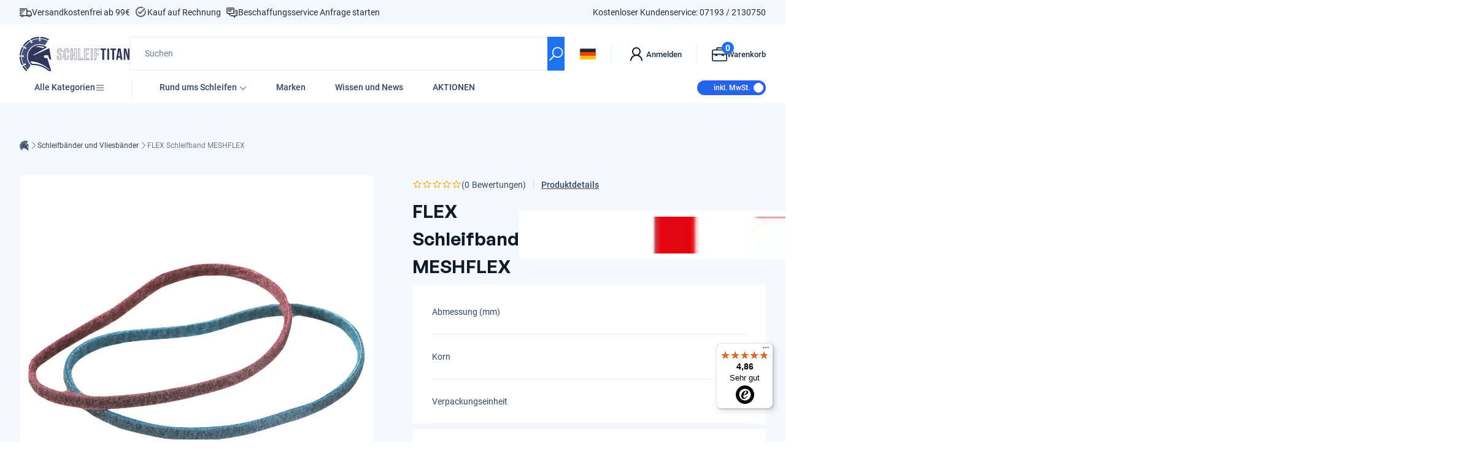

--- FILE ---
content_type: text/html; charset=UTF-8
request_url: https://api.reviews.io/json-ld/product/richsnippet?sku=F318.663%3BF318.671%3BF434.868%3BF318.647%3BF318.655%3BF317.969%3BF317.977%3BF317.985%3BF326.895%3BF326.879%3BF326.852%3B39444108836910%3B39444108869678%3B39444117356590%3B39444118765614%3B39444119322670%3B39444120305710%3B39444120502318%3B39444120731694%3B39444121092142%3B39444121387054%3B39444121485358&store=www.schleiftitan.de&url=https://www.schleiftitan.de/products/flex-schleifband-meshflex&data=true
body_size: -212
content:
{
	"@context" : "http://schema.org",
	"@type" : "Product"

  			
		    ,"name" : "FLEX Schleifband MESHFLEX 30 x 533 / 240 / 3 Stück",
		"image" : "https://cdn.shopify.com/s/files/1/2096/9805/files/flex_schleifband_meshflex_30x533mm.jpg?v=1723473203",
				"sku" : "F318.647"
		    
}


--- FILE ---
content_type: text/html; charset=UTF-8
request_url: https://api.reviews.io/json-ld/product/richsnippet?sku=F318.663%3BF318.671%3BF434.868%3BF318.647%3BF318.655%3BF317.969%3BF317.977%3BF317.985%3BF326.895%3BF326.879%3BF326.852%3B39444108836910%3B39444108869678%3B39444117356590%3B39444118765614%3B39444119322670%3B39444120305710%3B39444120502318%3B39444120731694%3B39444121092142%3B39444121387054%3B39444121485358&store=www.schleiftitan.de&url=https://www.schleiftitan.de/products/flex-schleifband-meshflex&data=true
body_size: -233
content:
{
	"@context" : "http://schema.org",
	"@type" : "Product"

  			
		    ,"name" : "FLEX Schleifband MESHFLEX 30 x 533 / 240 / 3 Stück",
		"image" : "https://cdn.shopify.com/s/files/1/2096/9805/files/flex_schleifband_meshflex_30x533mm.jpg?v=1723473203",
				"sku" : "F318.647"
		    
}


--- FILE ---
content_type: text/javascript
request_url: https://www.schleiftitan.de/cdn/shop/t/93/assets/snippets_shipping-info.js?v=179374247042911073021764070927
body_size: -380
content:
import{GlobalEvents,SectionRenderer,SnippetElement,defineElement}from"./chunk-DNDL4K7L.js";import{__async,__decorateClass}from"./chunk-RGTSXKO2.js";var ShippingInfo=class extends SnippetElement{connectedCallback(){GlobalEvents.on("cart:updated",()=>__async(this,null,function*(){var _a;const html=yield SectionRenderer.renderSection(this.dataset.sectionId),newInnerHtml=(_a=new DOMParser().parseFromString(html,"text/html").querySelector("shipping-info"))==null?void 0:_a.innerHTML;newInnerHtml!=null&&(this.innerHTML=newInnerHtml)}))}};ShippingInfo=__decorateClass([defineElement("shipping-info")],ShippingInfo);export{ShippingInfo};
//# sourceMappingURL=/cdn/shop/t/93/assets/snippets_shipping-info.js.map?v=179374247042911073021764070927


--- FILE ---
content_type: text/javascript
request_url: https://www.schleiftitan.de/cdn/shop/t/93/assets/chunk-DNDL4K7L.js
body_size: 1119
content:
var __defProp=Object.defineProperty,__defNormalProp=(obj,key,value)=>key in obj?__defProp(obj,key,{enumerable:!0,configurable:!0,writable:!0,value}):obj[key]=value,__publicField=(obj,key,value)=>(__defNormalProp(obj,typeof key!="symbol"?key+"":key,value),value),_a,_b;function pascalCaseToKebabCase(str){return str.replace(/([A-z])([A-Z])/g,"$1-$2").toLowerCase()}function defineElement(value){return function(target){const elementName=value||pascalCaseToKebabCase(target.name);window.customElements.define(elementName,target)}}var globalOn=eventType=>(target,_propertyKey,descriptor)=>{target._events=target._events??[],target._events.push({func:descriptor.value,type:eventType,global:!0})};function liquidValue(customPropertyKey){return function(target,propertyKey){Object.defineProperty(target,propertyKey,{get:function(){const raw=this.getAttribute(`data-param-${(customPropertyKey??propertyKey).replace(/\./g,"___")}`);function htmlDecode(input){return new DOMParser().parseFromString(input,"text/html").documentElement.textContent}try{return JSON.parse(htmlDecode(raw??"")??"null")}catch(e){console.warn("couldnt read liquidValue",e);return}}}),target._liquidValues=[...target._liquidValues??[],customPropertyKey??propertyKey]}}var on=(eventType,selector)=>(target,_propertyKey,descriptor)=>{target._events=target._events??[],target._events.push({selector,func:descriptor.value,type:eventType})},onClick=selector=>on("click",selector);function param(customPropertyKey){return liquidValue(customPropertyKey)}var query=selector=>function(target,propertyKey){Object.defineProperty(target,propertyKey,{get:function(){return this.querySelector(selector)}})},queryAll=selector=>function(target,propertyKey){Object.defineProperty(target,propertyKey,{get:function(){return Array.from(this.querySelectorAll(selector))}})},EventManager=class{constructor(){__publicField(this,"eventTargets",[])}on(type,func){this.eventTargets.push({type,func})}emit(type,data){this.eventTargets.forEach(({type:t,func})=>{t===type&&func(data)})}},PainlessElement=class extends HTMLElement{constructor(){super(),__publicField(this,"_events",this._events),__publicField(this,"_state",{}),__publicField(this,"_liquidValues",[]),__publicField(this,"_eventManager",new EventManager),this._events,this._registerEventListeners()}get type(){return"PAINLESS"}on(type,func){this._eventManager.on(type,func)}emit(type,data){this._eventManager.emit(type,data),this.dispatchEvent(new CustomEvent(type,{detail:data}))}_registerEventListeners(){const events=this._events??[];for(const{selector,type,func,global}of events){const wrapperTarget=global?document:this;(selector?wrapperTarget.querySelectorAll(selector):[wrapperTarget]).forEach(t=>{t.addEventListener(type,evt=>{func.call(this,t,evt)})})}}},SectionElement=class extends PainlessElement{get type(){return"SECTION"}constructor(){super()}},SnippetElement=class extends PainlessElement{constructor(){super(),__publicField(this,"_params",{})}get type(){return"SNIPPET"}},GlobalEvents=class{static emit(type,data){document.dispatchEvent(new CustomEvent(type,{detail:data}))}static on(type,func){document.addEventListener(type,func)}},Cart=class{constructor(){__publicField(this,"baseUrl",`${(_b=(_a=window?.Shopify)==null?void 0:_a.routes)==null?void 0:_b.root}`),__publicField(this,"evt",new EventManager)}on(type,func){this.evt.on(type,func)}emit(type,data){this.evt.emit(type,data),GlobalEvents.emit(`cart:${type}`,data)}async fetch(){return(await fetch(`${this.baseUrl}cart.js`,{credentials:"same-origin"})).json()}async updateLineItem(keyOrId,quantity){var _a2;const lineItems=(await this.fetch()).items,item=lineItems?.find(item2=>item2.id==keyOrId||item2.key==keyOrId),entries=[[keyOrId,quantity]];if(item!=null&&((_a2=item.properties)==null?void 0:_a2._unique)!=null){const findAddons=lineItems?.filter(i=>{var _a3,_b2;return((_a3=i.properties)==null?void 0:_a3._unique)==((_b2=item.properties)==null?void 0:_b2._unique)&&i.id!=item.id});entries.push(...findAddons.map(i=>[i.key,quantity]))}await fetch(`${this.baseUrl}cart/update.js`,{method:"POST",body:JSON.stringify({updates:Object.fromEntries(entries)}),credentials:"same-origin",headers:{"Content-Type":"application/json","X-Requested-With":"XMLHttpRequest"}}),this.evt.emit("updated")}async removeLineItem(key){await this.updateLineItem(key,0)}async updateCartAttributes(attributes){await fetch(`${this.baseUrl}cart/update.js`,{method:"POST",body:JSON.stringify({attributes}),credentials:"same-origin",headers:{"Content-Type":"application/json","X-Requested-With":"XMLHttpRequest"}}),this.evt.emit("updated")}async addItem(...items){let normalizedItems=items.map(item=>{let id,quantity=1,properties;return typeof item=="number"?id=item:typeof item=="string"?id=parseInt(item):(id=item.id,quantity=item.quantity??1,properties=item.properties),{id,quantity,properties}});const result=await fetch(`${this.baseUrl}cart/add.js`,{method:"POST",body:JSON.stringify({items:normalizedItems}),credentials:"same-origin",headers:{"Content-Type":"application/json","X-Requested-With":"XMLHttpRequest"}});if(result.status>=400){if(result.status==422)return await result.json();try{return await result.json()}catch{return{status:result.status,description:result.statusText}}}this.evt.emit("updated")}},SectionRenderer=class{static async renderSection(sectionId){const url=new URL(window.location.href);return url.searchParams.set("sections",sectionId),(await(await fetch(url)).json())[sectionId]}},Theme=class{};__publicField(Theme,"Cart",new Cart);var wait=ms=>new Promise(res=>setTimeout(()=>res(),ms)),Debounce=class{static debounce(callback,wait2){let timeoutId=null;return(...args)=>{window.clearTimeout(timeoutId),timeoutId=window.setTimeout(()=>{callback(...args)},wait2)}}};export{defineElement,globalOn,liquidValue,on,onClick,param,query,queryAll,SectionElement,SnippetElement,GlobalEvents,SectionRenderer,Theme,wait,Debounce};
//# sourceMappingURL=/cdn/shop/t/93/assets/chunk-DNDL4K7L.js.map


--- FILE ---
content_type: text/javascript
request_url: https://widgets.trustedshops.com/js/XC080DE27858E02BB54D739C01E31AD86.js
body_size: 1373
content:
((e,t)=>{const a={shopInfo:{tsId:"XC080DE27858E02BB54D739C01E31AD86",name:"Schleiftitan.de",url:"www.schleiftitan.de",language:"de",targetMarket:"DEU",ratingVariant:"WIDGET",eTrustedIds:{accountId:"acc-b396e6dc-4987-4da1-a07a-035bb3515e5c",channelId:"chl-65824949-bf95-4f9f-afab-e89c5d18d968"},buyerProtection:{certificateType:"CLASSIC",certificateState:"INTEGRATION",mainProtectionCurrency:"EUR",classicProtectionAmount:100,maxProtectionDuration:30,plusProtectionAmount:2e4,basicProtectionAmount:100},reviewSystem:{rating:{averageRating:4.86,averageRatingCount:925,overallRatingCount:2631,distribution:{oneStar:5,twoStars:6,threeStars:8,fourStars:74,fiveStars:832}},reviews:[{buyerFirstName:"",buyerlastName:"B.",average:5,buyerStatement:"Gute Beratung und viel Auswahl.",rawChangeDate:"2026-01-24T10:18:20.000Z",changeDate:"24.1.2026",transactionDate:"14.1.2026"},{buyerFirstName:"Jürgen",buyerlastName:"N.",average:5,buyerStatement:"Bestellvorgang super, schneller Versand. Guter Preis.",rawChangeDate:"2026-01-24T10:06:34.000Z",changeDate:"24.1.2026",transactionDate:"15.1.2026"},{buyerFirstName:"Gerhard",buyerlastName:"M.",average:5,buyerStatement:"Rasche Lieferung, Preis.ä ok",rawChangeDate:"2026-01-24T09:45:12.000Z",changeDate:"24.1.2026",transactionDate:"14.1.2026"}]},features:["SHOP_CONSUMER_MEMBERSHIP","GUARANTEE_RECOG_CLASSIC_INTEGRATION","PRODUCT_REVIEWS","DISABLE_REVIEWREQUEST_SENDING","MARS_EVENTS","MARS_REVIEWS","MARS_QUESTIONNAIRE","MARS_PUBLIC_QUESTIONNAIRE"],consentManagementType:"OFF",urls:{profileUrl:"https://www.trustedshops.de/bewertung/info_XC080DE27858E02BB54D739C01E31AD86.html",profileUrlLegalSection:"https://www.trustedshops.de/bewertung/info_XC080DE27858E02BB54D739C01E31AD86.html#legal-info",reviewLegalUrl:"https://help.etrusted.com/hc/de/articles/23970864566162"},contractStartDate:"2020-03-11 00:00:00",shopkeeper:{name:"MMJ Commerce GmbH",street:"Haydnstrasse 22",country:"DE",city:"Sulzbach an der Murr",zip:"71560"},displayVariant:"reviews-only",variant:"reviews-only",twoLetterCountryCode:"DE"},"process.env":{STAGE:"prod"},externalConfig:{trustbadgeScriptUrl:"https://widgets.trustedshops.com/assets/trustbadge.js",cdnDomain:"widgets.trustedshops.com"},elementIdSuffix:"-98e3dadd90eb493088abdc5597a70810",buildTimestamp:"2026-01-25T05:32:44.110Z",buildStage:"prod"},r=a=>{const{trustbadgeScriptUrl:r}=a.externalConfig;let n=t.querySelector(`script[src="${r}"]`);n&&t.body.removeChild(n),n=t.createElement("script"),n.src=r,n.charset="utf-8",n.setAttribute("data-type","trustbadge-business-logic"),n.onerror=()=>{throw new Error(`The Trustbadge script could not be loaded from ${r}. Have you maybe selected an invalid TSID?`)},n.onload=()=>{e.trustbadge?.load(a)},t.body.appendChild(n)};"complete"===t.readyState?r(a):e.addEventListener("load",(()=>{r(a)}))})(window,document);

--- FILE ---
content_type: text/javascript
request_url: https://www.schleiftitan.de/cdn/shop/t/93/assets/snippets_util-accordion.js?v=10649867671305436831738954019
body_size: 14
content:
import{SnippetElement,defineElement,liquidValue,param,wait}from"./chunk-DNDL4K7L.js";import{__async,__decorateClass}from"./chunk-RGTSXKO2.js";var UtilAccordion=class extends SnippetElement{constructor(){super(),this.isOpen=!1,this.inProgress=0,this.initialHeight=null,this.init()}init(){return __async(this,null,function*(){this.key!=null&&UtilAccordion.states[this.key]&&(this.classList.add("!duration-0"),yield this.open(),yield wait(10),this.classList.remove("!duration-0"))})}saveState(){this.key!=null&&(UtilAccordion.states[this.key]=this.isOpen)}get mode(){var _a;return((_a=this.classProp)!=null?_a:"").includes("block")?"initialHeight":"hidden"}getTransitionDuration(){var _a;return parseFloat((_a=getComputedStyle(this).transitionDuration)!=null?_a:0)*1e3}getHeight(){const computedStyle=getComputedStyle(this);return this.clientHeight-(parseFloat(computedStyle.paddingTop)+parseFloat(computedStyle.paddingBottom))}toggle(){return __async(this,null,function*(){this.isOpen?yield this.close():yield this.open()})}open(){return __async(this,null,function*(){if(this.isOpen)return;this.initialHeight===null&&(this.initialHeight=this.getHeight()),this.isOpen=!0,this.inProgress++,this.style.maxHeight=`${this.initialHeight}px`,this.classList.add("block","h-auto"),this.mode==="hidden"&&this.classList.add("opacity-100"),this.mode==="hidden"&&this.classList.remove("hidden","opacity-0","h-0"),this.style.height="auto";const height=this.scrollHeight;this.style.maxHeight=`${height}px`,yield wait(this.getTransitionDuration()+1),this.inProgress<=1&&this.style.removeProperty("max-height"),this.inProgress--,this.saveState()})}close(){return __async(this,null,function*(){if(!this.isOpen)return;this.isOpen=!1,this.inProgress++;const height=this.scrollHeight;this.style.maxHeight=`${height}px`,this.mode==="hidden"&&(this.classList.add("opacity-0"),this.classList.remove("opacity-100")),yield wait(1),this.style.maxHeight=`${this.initialHeight}px`,yield wait(this.getTransitionDuration()+1),this.inProgress<=1&&(this.style.removeProperty("max-height"),this.classList.remove("h-auto"),this.mode==="hidden"&&(this.classList.remove("block"),this.classList.add("hidden")),this.style.height=`${this.initialHeight}px`),this.inProgress--,this.saveState()})}disconnectedCallback(){this.remove()}};UtilAccordion.states={},__decorateClass([param("key")],UtilAccordion.prototype,"key",2),__decorateClass([liquidValue("class")],UtilAccordion.prototype,"classProp",2),UtilAccordion=__decorateClass([defineElement("util-accordion")],UtilAccordion);export{UtilAccordion};
//# sourceMappingURL=/cdn/shop/t/93/assets/snippets_util-accordion.js.map?v=10649867671305436831738954019


--- FILE ---
content_type: text/javascript
request_url: https://www.schleiftitan.de/cdn/shop/t/93/assets/snippets_util-dyn-render.js?v=108053237006753749531738954021
body_size: 1051
content:
import{Debounce,GlobalEvents,SectionRenderer,SnippetElement,defineElement,liquidValue,param}from"./chunk-DNDL4K7L.js";import{__async,__commonJS,__decorateClass,__toESM}from"./chunk-RGTSXKO2.js";var require_topbar_min=__commonJS({"node_modules/topbar/topbar.min.js"(exports,module){(function(window2,document2){"use strict";function repaint(){canvas.width=window2.innerWidth,canvas.height=5*options.barThickness;var ctx=canvas.getContext("2d");ctx.shadowBlur=options.shadowBlur,ctx.shadowColor=options.shadowColor;var stop,lineGradient=ctx.createLinearGradient(0,0,canvas.width,0);for(stop in options.barColors)lineGradient.addColorStop(stop,options.barColors[stop]);ctx.lineWidth=options.barThickness,ctx.beginPath(),ctx.moveTo(0,options.barThickness/2),ctx.lineTo(Math.ceil(currentProgress*canvas.width),options.barThickness/2),ctx.strokeStyle=lineGradient,ctx.stroke()}var canvas,currentProgress,showing,progressTimerId=null,fadeTimerId=null,delayTimerId=null,options={autoRun:!0,barThickness:3,barColors:{0:"rgba(26,  188, 156, .9)",".25":"rgba(52,  152, 219, .9)",".50":"rgba(241, 196, 15,  .9)",".75":"rgba(230, 126, 34,  .9)","1.0":"rgba(211, 84,  0,   .9)"},shadowBlur:10,shadowColor:"rgba(0,   0,   0,   .6)",className:null},topbar2={config:function(opts){for(var key in opts)options.hasOwnProperty(key)&&(options[key]=opts[key])},show:function(handler){var type,elem;showing||(handler?delayTimerId=delayTimerId||setTimeout(()=>topbar2.show(),handler):(showing=!0,fadeTimerId!==null&&window2.cancelAnimationFrame(fadeTimerId),canvas||((elem=(canvas=document2.createElement("canvas")).style).position="fixed",elem.top=elem.left=elem.right=elem.margin=elem.padding=0,elem.zIndex=100001,elem.display="none",options.className&&canvas.classList.add(options.className),document2.body.appendChild(canvas),type="resize",handler=repaint,(elem=window2).addEventListener?elem.addEventListener(type,handler,!1):elem.attachEvent?elem.attachEvent("on"+type,handler):elem["on"+type]=handler),canvas.style.opacity=1,canvas.style.display="block",topbar2.progress(0),options.autoRun&&function loop(){progressTimerId=window2.requestAnimationFrame(loop),topbar2.progress("+"+.05*Math.pow(1-Math.sqrt(currentProgress),2))}()))},progress:function(to){return to===void 0||(typeof to=="string"&&(to=(0<=to.indexOf("+")||0<=to.indexOf("-")?currentProgress:0)+parseFloat(to)),currentProgress=1<to?1:to,repaint()),currentProgress},hide:function(){clearTimeout(delayTimerId),delayTimerId=null,showing&&(showing=!1,progressTimerId!=null&&(window2.cancelAnimationFrame(progressTimerId),progressTimerId=null),function loop(){return 1<=topbar2.progress("+.1")&&(canvas.style.opacity-=.05,canvas.style.opacity<=.05)?(canvas.style.display="none",void(fadeTimerId=null)):void(fadeTimerId=window2.requestAnimationFrame(loop))}())}};typeof module=="object"&&typeof module.exports=="object"?module.exports=topbar2:typeof define=="function"&&define.amd?define(function(){return topbar2}):this.topbar=topbar2}).call(exports,window,document)}}),import_topbar=__toESM(require_topbar_min());import_topbar.default.config({autoRun:!0,barThickness:2,barColors:{0:"#1F72EE","1.0":"#1F72EE"},shadowBlur:5,shadowColor:"rgba(0, 0, 0, .5)",className:"topbar"});var loading=!1,startLoading=()=>{loading||(loading=!0,import_topbar.default.show())},stopLoading=()=>{import_topbar.default.hide(),loading=!1},UtilDynRender=class extends SnippetElement{connectedCallback(){var _a,_b,_c;const events=(_b=(_a=this.events)==null?void 0:_a.split(","))!=null?_b:[],debouncedRender=Debounce.debounce(()=>{this.render()},(_c=this.time)!=null?_c:1e3);events.forEach(e=>{this.debounce?GlobalEvents.on(e,()=>{debouncedRender()}):GlobalEvents.on(e,()=>__async(this,null,function*(){yield this.render()}))})}render(){return __async(this,null,function*(){var _a;const delayedLoading=setTimeout(()=>{startLoading()},120),html=yield SectionRenderer.renderSection(this.sectionId),dynHtml=(_a=new DOMParser().parseFromString(html,"text/html").querySelector(`[dyn-render-key="${this.key}"]`))==null?void 0:_a.innerHTML;dynHtml!=null&&(this.innerHTML=dynHtml),clearTimeout(delayedLoading),stopLoading()})}};__decorateClass([liquidValue("section.id")],UtilDynRender.prototype,"sectionId",2),__decorateClass([param()],UtilDynRender.prototype,"key",2),__decorateClass([param()],UtilDynRender.prototype,"events",2),__decorateClass([param()],UtilDynRender.prototype,"debounce",2),__decorateClass([param()],UtilDynRender.prototype,"time",2),UtilDynRender=__decorateClass([defineElement("util-dyn-render")],UtilDynRender);export{UtilDynRender};/*! Bundled license information:

topbar/topbar.min.js:
  (**
   * @license MIT
   * topbar 2.0.0, 2023-02-04
   * http://buunguyen.github.io/topbar
   * Copyright (c) 2021 Buu Nguyen
   *)
*/
//# sourceMappingURL=/cdn/shop/t/93/assets/snippets_util-dyn-render.js.map?v=108053237006753749531738954021


--- FILE ---
content_type: text/javascript
request_url: https://www.schleiftitan.de/cdn/shop/t/93/assets/snippets_common-country-modal.js?v=160567959901175183101738954006
body_size: -430
content:
import{SnippetElement,defineElement,onClick,query}from"./chunk-DNDL4K7L.js";import{__decorateClass}from"./chunk-RGTSXKO2.js";var CommonCountryModal=class extends SnippetElement{onItemClick(elm){var _a;if(this.inputCountryCode.value=(_a=elm.dataset.value)!=null?_a:"",this.form)try{this.form.submit()}catch(e){console.error(e)}else console.log("failed to submit country form")}};__decorateClass([query("[data-input-country-code]")],CommonCountryModal.prototype,"inputCountryCode",2),__decorateClass([query("[data-button]")],CommonCountryModal.prototype,"buttons",2),__decorateClass([query("form")],CommonCountryModal.prototype,"form",2),__decorateClass([onClick("[data-button]")],CommonCountryModal.prototype,"onItemClick",1),CommonCountryModal=__decorateClass([defineElement("common-country-modal")],CommonCountryModal);export{CommonCountryModal};
//# sourceMappingURL=/cdn/shop/t/93/assets/snippets_common-country-modal.js.map?v=160567959901175183101738954006


--- FILE ---
content_type: text/javascript
request_url: https://www.schleiftitan.de/cdn/shop/t/93/assets/snippets_common-product-card.js?v=51359888151284839281738954013
body_size: -669
content:
import {
  SnippetElement,
  defineElement
} from "./chunk-DNDL4K7L.js";
import {
  __decorateClass
} from "./chunk-RGTSXKO2.js";

// src/snippets/common-product-card/common-product-card.ts
var CommonProductCard = class extends SnippetElement {
};
CommonProductCard = __decorateClass([
  defineElement("common-product-card")
], CommonProductCard);
export {
  CommonProductCard
};


--- FILE ---
content_type: image/svg+xml
request_url: https://www.schleiftitan.de/cdn/shop/files/Vector_14.svg?v=1699394325
body_size: -529
content:
<svg width="27" height="30" viewBox="0 0 27 30" fill="none" xmlns="http://www.w3.org/2000/svg">
<path d="M3.375 0C1.5243 0 0 1.5243 0 3.375V21.375C0 23.2257 1.5243 24.75 3.375 24.75H19.125H20.25V29.25H22.5V24.75H25.875C26.1734 24.75 26.4595 24.6314 26.6705 24.4205C26.8814 24.2095 27 23.9234 27 23.625V16.875C27 16.5766 26.8814 16.2905 26.6705 16.0795C26.4595 15.8686 26.1734 15.75 25.875 15.75H22.5V13.5H27V11.25H15.75V13.5H20.25V15.75H16.875C16.5766 15.75 16.2905 15.8686 16.0795 16.0795C15.8686 16.2905 15.75 16.5766 15.75 16.875V18H6.75V6.75H15.75V7.875C15.75 8.17336 15.8686 8.45949 16.0795 8.67046C16.2905 8.88143 16.5766 8.99997 16.875 9H25.875C26.1734 8.99997 26.4595 8.88143 26.6705 8.67046C26.8814 8.45949 27 8.17336 27 7.875V1.125C27 0.826641 26.8814 0.54051 26.6705 0.329538C26.4595 0.118566 26.1734 2.98315e-05 25.875 0H16.875H3.375ZM3.375 2.25H15.75V4.5H6.1875C5.2683 4.5 4.5 5.2683 4.5 6.1875V18.5625C4.5 19.4817 5.2683 20.25 6.1875 20.25H15.75V22.5H3.375C2.7417 22.5 2.25 22.0083 2.25 21.375V3.375C2.25 2.7417 2.7417 2.25 3.375 2.25ZM18 2.25H24.75V6.75H18V2.25ZM18 18H24.75V22.5H19.125H18V18Z" fill="#344763"/>
</svg>


--- FILE ---
content_type: text/javascript
request_url: https://www.schleiftitan.de/cdn/shop/t/93/assets/sections_shop-mobile-navigation.js?v=58531647958806848621738954002
body_size: 2
content:
import{SnippetElement,defineElement,globalOn,onClick,query,queryAll}from"./chunk-DNDL4K7L.js";import{__decorateClass}from"./chunk-RGTSXKO2.js";var ShopMobileNavigation=class extends SnippetElement{closeNavModal(){var _a;(_a=this.allCategoriesMenu)==null||_a.close()}openNavModal(){var _a;(_a=this.allCategoriesMenu)==null||_a.open()}handleOpenLinkDrawer(elm){var _a;const handle=elm.dataset.linkButton;console.log({handle}),!(handle==null||typeof handle>"u")&&(console.log(this.linkDrawers.find(d=>d.key===handle)),(_a=this.linkDrawers.find(d=>d.key===handle))==null||_a.open(),console.log(this.linkDrawers.find(d=>d.key===handle)))}handleOpenChildLinkDrawer(elm){var _a;const handle=elm.dataset.childLinkButton;handle==null||typeof handle>"u"||(_a=this.childLinkDrawers.find(d=>d.key===handle))==null||_a.open()}handleCloseLinkDrawer(elm){var _a;const handle=elm.dataset.linkDrawerClose;handle==null||typeof handle>"u"||(_a=this.linkDrawers.find(d=>d.key===handle))==null||_a.close()}handleCloseChildLinkDrawer(elm){var _a;const handle=elm.dataset.childLinkDrawerClose;handle==null||typeof handle>"u"||(_a=this.childLinkDrawers.find(d=>d.key===handle))==null||_a.close()}};__decorateClass([query("[data-all-categories-menu-open]")],ShopMobileNavigation.prototype,"navModalOpen",2),__decorateClass([query("[data-all-categories-menu-drawer]")],ShopMobileNavigation.prototype,"allCategoriesMenu",2),__decorateClass([queryAll("[data-link-drawer]")],ShopMobileNavigation.prototype,"linkDrawers",2),__decorateClass([queryAll("[data-child-link-drawer]")],ShopMobileNavigation.prototype,"childLinkDrawers",2),__decorateClass([globalOn("cart:open"),onClick("[data-menu-close]")],ShopMobileNavigation.prototype,"closeNavModal",1),__decorateClass([onClick("[data-all-categories-menu-open]")],ShopMobileNavigation.prototype,"openNavModal",1),__decorateClass([onClick("[data-link-button]")],ShopMobileNavigation.prototype,"handleOpenLinkDrawer",1),__decorateClass([onClick("[data-child-link-button]")],ShopMobileNavigation.prototype,"handleOpenChildLinkDrawer",1),__decorateClass([onClick("[data-link-drawer-close]")],ShopMobileNavigation.prototype,"handleCloseLinkDrawer",1),__decorateClass([onClick("[data-child-link-drawer-close]")],ShopMobileNavigation.prototype,"handleCloseChildLinkDrawer",1),ShopMobileNavigation=__decorateClass([defineElement("shop-mobile-navigation")],ShopMobileNavigation);export{ShopMobileNavigation};
//# sourceMappingURL=/cdn/shop/t/93/assets/sections_shop-mobile-navigation.js.map?v=58531647958806848621738954002


--- FILE ---
content_type: text/javascript
request_url: https://www.schleiftitan.de/cdn/shop/t/93/assets/sections_common-footer.js?v=119375758642064980971738953997
body_size: 45
content:
import{SectionElement,defineElement,onClick,query,queryAll}from"./chunk-DNDL4K7L.js";import{__async,__decorateClass}from"./chunk-RGTSXKO2.js";var CommonFooter=class extends SectionElement{onItemClick(elm){var _a;if(this.inputCountryCode.value=(_a=elm.dataset.value)!=null?_a:"",this.form)try{this.form.submit()}catch(e){console.error(e)}else console.log("failed to submit country form")}handleOpenButtonClick(elm){const index=parseInt(elm.dataset.openButton);this.accordions[index].isOpen?this.close(index):(this.closeAll(),this.open(index))}waitForElm(selector,node){const root=node||document.body;return new Promise(resolve=>{if(root.querySelector(selector))return resolve(root.querySelector(selector));const observer=new MutationObserver(mutations=>{root.querySelector(selector)&&(observer.disconnect(),resolve(root.querySelector(selector)))});observer.observe(root,{childList:!0,subtree:!0})})}connectedCallback(){return __async(this,null,function*(){const usercentricsElement=yield this.waitForElm("#usercentrics-root");this.cookieButton=yield this.waitForElm("[data-testid]",usercentricsElement.shadowRoot.firstElementChild),this.cookieButton.style.display="none"})}openCookies(){var _a;this.cookieButton&&((_a=this.cookieButton)==null||_a.click())}open(index){this.accordions[index].open(),this.chevrons[index].classList.add("rotate-180")}close(index){this.accordions[index].close(),this.chevrons[index].classList.remove("rotate-180")}closeAll(){this.accordions.forEach((accordion,index)=>this.close(index))}};__decorateClass([query("[data-input-country-code]")],CommonFooter.prototype,"inputCountryCode",2),__decorateClass([query("[data-country-button]")],CommonFooter.prototype,"buttons",2),__decorateClass([query("form")],CommonFooter.prototype,"form",2),__decorateClass([onClick("[data-country-button]")],CommonFooter.prototype,"onItemClick",1),__decorateClass([queryAll("[data-accordion]")],CommonFooter.prototype,"accordions",2),__decorateClass([queryAll("[data-chevron]")],CommonFooter.prototype,"chevrons",2),__decorateClass([onClick("[data-open-button]")],CommonFooter.prototype,"handleOpenButtonClick",1),__decorateClass([onClick("[data-open-cookies]")],CommonFooter.prototype,"openCookies",1),CommonFooter=__decorateClass([defineElement()],CommonFooter);export{CommonFooter};
//# sourceMappingURL=/cdn/shop/t/93/assets/sections_common-footer.js.map?v=119375758642064980971738953997


--- FILE ---
content_type: text/javascript
request_url: https://www.schleiftitan.de/cdn/shop/t/93/assets/sections_shop-newsletter-popup.js?v=182199772679611139951738954002
body_size: -329
content:
import{SectionElement,defineElement,query}from"./chunk-DNDL4K7L.js";import{__decorateClass}from"./chunk-RGTSXKO2.js";var ShopNewsletterPopup=class extends SectionElement{connectedCallback(){var _a,_b;document.addEventListener("DOMContentLoaded",()=>{window.location.search.includes("customer_posted=true")&&this.successPopover.open()}),(_a=this.successPopover.querySelector("[close-btn]"))==null||_a.addEventListener("click",()=>this.resetUrlParams()),(_b=this.successPopover.querySelector("[data-bg-close]"))==null||_b.addEventListener("click",()=>this.resetUrlParams())}resetUrlParams(){const params=new URLSearchParams(window.location.search);params.delete("customer_posted"),location.replace(window.location.pathname+"?"+params)}};__decorateClass([query("[successful-registration-popover]")],ShopNewsletterPopup.prototype,"successPopover",2),ShopNewsletterPopup=__decorateClass([defineElement("shop-newsletter-popup")],ShopNewsletterPopup);export{ShopNewsletterPopup};
//# sourceMappingURL=/cdn/shop/t/93/assets/sections_shop-newsletter-popup.js.map?v=182199772679611139951738954002


--- FILE ---
content_type: text/javascript
request_url: https://www.schleiftitan.de/cdn/shop/t/93/assets/snippets_common-search-popover.js?v=136810200307727302071738954015
body_size: -618
content:
import{SnippetElement,defineElement}from"./chunk-DNDL4K7L.js";import{__decorateClass}from"./chunk-RGTSXKO2.js";var CommonSearchPopover=class extends SnippetElement{};CommonSearchPopover=__decorateClass([defineElement()],CommonSearchPopover);export{CommonSearchPopover};
//# sourceMappingURL=/cdn/shop/t/93/assets/snippets_common-search-popover.js.map?v=136810200307727302071738954015


--- FILE ---
content_type: image/svg+xml
request_url: https://www.schleiftitan.de/cdn/shop/files/Vector_12.svg?v=1699394289
body_size: 157
content:
<svg width="34" height="34" viewBox="0 0 34 34" fill="none" xmlns="http://www.w3.org/2000/svg">
<path d="M28.3574 -1.57511e-06C28.2139 0.00240159 28.0722 0.0322347 27.9399 0.0878891L27.896 0.105467C27.8931 0.106919 27.8901 0.108384 27.8872 0.109862C22.714 2.32662 20.4554 4.43786 18.0654 9.54931C18.0431 9.59719 18.0474 9.58222 18.0259 9.62842L16.6987 8.30127C16.4877 8.09037 16.2016 7.97189 15.9033 7.97189C15.605 7.97189 15.3189 8.09037 15.1079 8.30127L11.8296 11.5796C11.6187 11.7906 11.5002 12.0767 11.5002 12.375C11.5002 12.6733 11.6187 12.9594 11.8296 13.1704L13.8467 15.1875L6.33203 22.7021L4.24902 23.7437C4.05625 23.8384 3.89461 23.9863 3.7832 24.1699L0.408204 29.7949C0.27912 30.0104 0.225866 30.2629 0.256926 30.5122C0.287986 30.7615 0.401572 30.9932 0.579591 31.1704L2.82959 33.4204C3.00682 33.5984 3.23853 33.712 3.48781 33.7431C3.73708 33.7741 3.98958 33.7209 4.20508 33.5918L9.83008 30.2168C10.0137 30.1054 10.1616 29.9438 10.2563 29.751L11.2979 27.668L18.8125 20.1533L20.8296 22.1704C21.0406 22.3813 21.3267 22.4998 21.625 22.4998C21.9233 22.4998 22.2094 22.3813 22.4204 22.1704L25.6987 18.8921C25.9096 18.6811 26.0281 18.395 26.0281 18.0967C26.0281 17.7984 25.9096 17.5123 25.6987 17.3013L24.3452 15.9478L24.4595 15.895C29.4639 13.5572 31.5819 11.2704 33.7495 6.32812L33.7539 6.32373C33.8122 6.24956 33.8609 6.16836 33.8989 6.08203C33.9014 6.07616 33.9052 6.07472 33.9077 6.06885C33.9966 5.86222 34.0214 5.63372 33.9791 5.41282C33.9368 5.19192 33.8293 4.98877 33.6704 4.82959L29.1704 0.329588C29.0639 0.223006 28.937 0.13891 28.7974 0.0822931C28.6577 0.0256759 28.5081 -0.00230925 28.3574 -1.57511e-06ZM28.1816 2.52246L31.4688 5.81396C29.5424 10.1062 28.1047 11.7097 23.5103 13.856L21.937 14.5898C21.7734 14.6667 21.6307 14.7818 21.521 14.9254C21.4114 15.069 21.3379 15.237 21.3068 15.415C21.2758 15.5931 21.2881 15.776 21.3427 15.9483C21.3973 16.1205 21.4927 16.2771 21.6206 16.4048L23.3125 18.0967L21.625 19.7842L19.6606 17.8242C19.6437 17.8046 19.6261 17.7855 19.6079 17.7671L19.0454 17.2046L16.7647 14.9238L16.2329 14.3921L14.2158 12.375L15.9033 10.6875L17.5732 12.3574C17.7012 12.4843 17.8578 12.5786 18.0298 12.6323C18.2018 12.6861 18.3842 12.6977 18.5617 12.6663C18.7391 12.6348 18.9064 12.5612 19.0495 12.4516C19.1925 12.3421 19.3072 12.1997 19.3838 12.0366C19.3838 12.0366 19.6764 11.4178 20.1045 10.4985C22.2589 5.89092 23.854 4.45823 28.1816 2.52246ZM15.4375 16.7783L17.2217 18.5625L9.57959 26.2046C9.49384 26.2907 9.4226 26.3901 9.36865 26.499L8.38867 28.4546L3.79639 31.2056L2.79004 30.1992L5.54541 25.6113L7.50098 24.6313C7.60987 24.5774 7.7093 24.5062 7.79541 24.4204L15.4375 16.7783Z" fill="#344763"/>
</svg>


--- FILE ---
content_type: text/javascript
request_url: https://www.schleiftitan.de/cdn/shop/t/93/assets/snippets_util-modal.js?v=59151115837974201151738954023
body_size: -326
content:
import{SnippetElement,defineElement,onClick,query}from"./chunk-DNDL4K7L.js";import{__decorateClass}from"./chunk-RGTSXKO2.js";var UtilModal=class extends SnippetElement{constructor(){super(...arguments),this.isOpen=!1}connectedCallback(){this.dialog.addEventListener("close",()=>{this.close()})}toggle(){this.isOpen?this.close():this.open()}open(){this.isOpen||(this.emit("opened"),this.isOpen=!0,this.classList.remove("hidden"),this.dialog.showModal())}close(){console.log("close"),this.isOpen&&(this.emit("closed"),this.isOpen=!1,this.classList.add("hidden"),this.dialog.close())}};__decorateClass([query("dialog")],UtilModal.prototype,"dialog",2),__decorateClass([onClick("[close-btn]")],UtilModal.prototype,"toggle",1),__decorateClass([onClick("[data-bg-close]")],UtilModal.prototype,"close",1),UtilModal=__decorateClass([defineElement("util-modal")],UtilModal);export{UtilModal};
//# sourceMappingURL=/cdn/shop/t/93/assets/snippets_util-modal.js.map?v=59151115837974201151738954023


--- FILE ---
content_type: application/javascript; charset=utf-8
request_url: https://eu1-search.doofinder.com/5/script/de2b8fd877feda6b4fa5d3c68f21f653.js?shop=schleiftitan.myshopify.com
body_size: 666
content:
(function() {

  function insertScript(content, type, id) {
    var s = document.createElement('script');
    var body = document.querySelector('body');
    s.type = type;
    if (id) {
      s.id = id;
    }
    s.innerText = content;
    body.appendChild(s);
  }

  function insertCSS(content) {
    var sheet = document.createElement('style');
    var head = document.querySelector('head');
    sheet.type = 'text/css';

    sheet.innerText = content;
    head.appendChild(sheet);
  }






}());

(function(d,t,u){var f=d.createElement(t),s=d.getElementsByTagName(t)[0];
f.async=1;f.src=u;f.setAttribute('charset','utf-8');
s.parentNode.insertBefore(f,s)}(document,'script',[
  '//cdn.doofinder.com/media/js/doofinder-',
  (window.location.pathname.indexOf('/search') === 0) ? 'embedded' : 'classic',
  '.7.latest.min.js'
].join('')));

var dfClassicLayers = [{
  "queryInput": "input[name='q'], #SearchInput, input[name='search_query'], input[id^='search_query']",
  "hashid": "de2b8fd877feda6b4fa5d3c68f21f653",
  "zone": "eu1",
  "display": {
    "lang": "de",
    "align": "center"
  },
  "historyPlugin": true
}];

var dfEmbeddedLoaded = function(instance) {
  var query = (doofinder.core.util.qs.parse(
    window.location.search.substr(1)
  ).q || "").trim();
  instance.layer.launch(query);
};

var dfEmbeddedLayers = [{
  "hashid": "de2b8fd877feda6b4fa5d3c68f21f653",
  "zone": "eu1",
  "display": {
    "lang": "de",
    "insertionPoint": ".section-header"
  },
  "queryInput": "input[name='q'], #SearchInput, input[name='search_query'], input[id^='search_query']",
  "callbacks": {
    "loaded": dfEmbeddedLoaded
  }
}];
